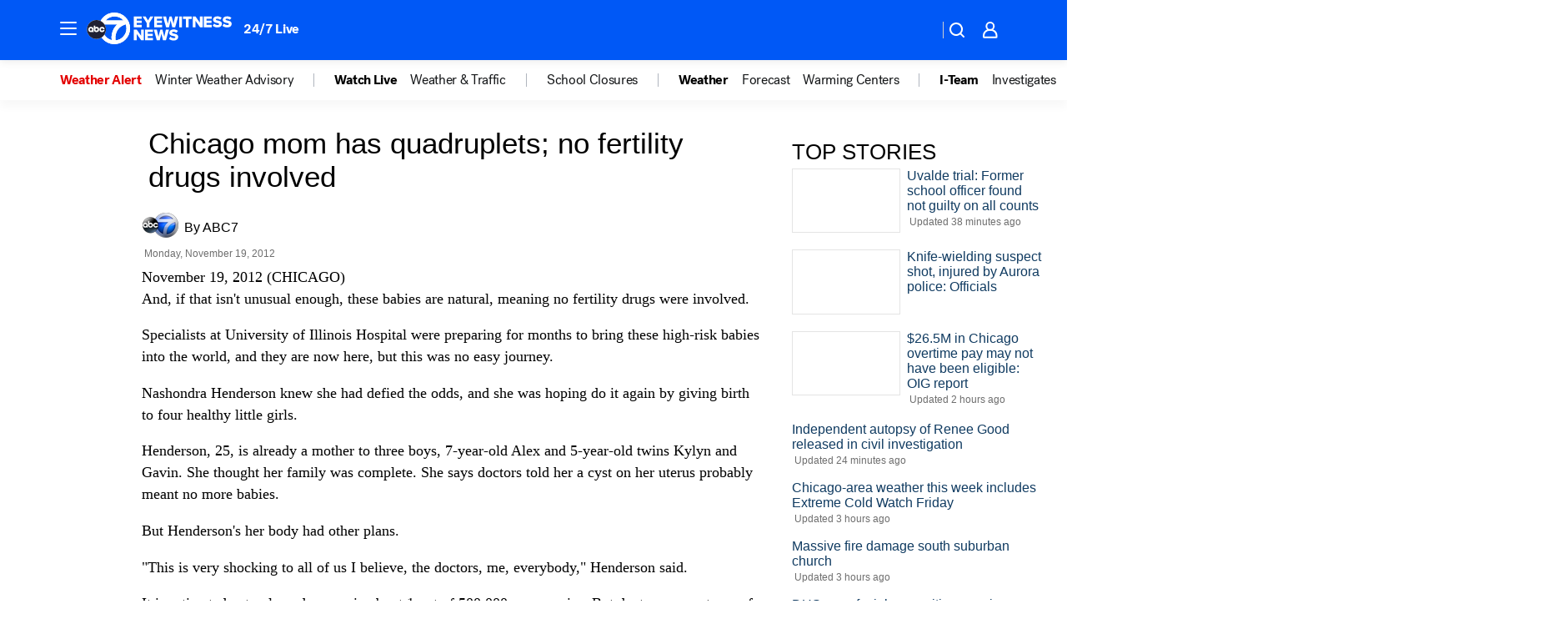

--- FILE ---
content_type: application/javascript
request_url: https://assets-cdn.abcotvs.net/abcotv/31576ceb6c41-release-01-21-2026.6/client/abcotv/runtime-23a23e9c.js
body_size: 1769
content:
(()=>{"use strict";var e,t,r,o,n,i={},a={};function c(e){var t=a[e];if(void 0!==t)return t.exports;var r=a[e]={id:e,loaded:!1,exports:{}};return i[e].call(r.exports,r,r.exports,c),r.loaded=!0,r.exports}c.m=i,e=[],c.O=(t,r,o,n)=>{if(!r){var i=1/0;for(d=0;d<e.length;d++){for(var[r,o,n]=e[d],a=!0,l=0;l<r.length;l++)(!1&n||i>=n)&&Object.keys(c.O).every((e=>c.O[e](r[l])))?r.splice(l--,1):(a=!1,n<i&&(i=n));if(a){e.splice(d--,1);var u=o();void 0!==u&&(t=u)}}return t}n=n||0;for(var d=e.length;d>0&&e[d-1][2]>n;d--)e[d]=e[d-1];e[d]=[r,o,n]},c.n=e=>{var t=e&&e.__esModule?()=>e.default:()=>e;return c.d(t,{a:t}),t},r=Object.getPrototypeOf?e=>Object.getPrototypeOf(e):e=>e.__proto__,c.t=function(e,o){if(1&o&&(e=this(e)),8&o)return e;if("object"==typeof e&&e){if(4&o&&e.__esModule)return e;if(16&o&&"function"==typeof e.then)return e}var n=Object.create(null);c.r(n);var i={};t=t||[null,r({}),r([]),r(r)];for(var a=2&o&&e;"object"==typeof a&&!~t.indexOf(a);a=r(a))Object.getOwnPropertyNames(a).forEach((t=>i[t]=()=>e[t]));return i.default=()=>e,c.d(n,i),n},c.d=(e,t)=>{for(var r in t)c.o(t,r)&&!c.o(e,r)&&Object.defineProperty(e,r,{enumerable:!0,get:t[r]})},c.f={},c.e=e=>Promise.all(Object.keys(c.f).reduce(((t,r)=>(c.f[r](e,t),t)),[])),c.u=e=>e+"-"+{359:"344ea3e6",965:"2dae708f",1747:"40abdaf2",3991:"3f2a78bd",4785:"8e16448f",7225:"220989c8",8961:"1fe0fc79"}[e]+".js",c.miniCssF=e=>{},c.g=function(){if("object"==typeof globalThis)return globalThis;try{return this||new Function("return this")()}catch(e){if("object"==typeof window)return window}}(),c.o=(e,t)=>Object.prototype.hasOwnProperty.call(e,t),o={},n="dtci-abcotv:",c.l=(e,t,r,i)=>{if(o[e])o[e].push(t);else{var a,l;if(void 0!==r)for(var u=document.getElementsByTagName("script"),d=0;d<u.length;d++){var s=u[d];if(s.getAttribute("src")==e||s.getAttribute("data-webpack")==n+r){a=s;break}}a||(l=!0,(a=document.createElement("script")).charset="utf-8",a.timeout=120,c.nc&&a.setAttribute("nonce",c.nc),a.setAttribute("data-webpack",n+r),a.src=e),o[e]=[t];var f=(t,r)=>{a.onerror=a.onload=null,clearTimeout(p);var n=o[e];if(delete o[e],a.parentNode&&a.parentNode.removeChild(a),n&&n.forEach((e=>e(r))),t)return t(r)},p=setTimeout(f.bind(null,void 0,{type:"timeout",target:a}),12e4);a.onerror=f.bind(null,a.onerror),a.onload=f.bind(null,a.onload),l&&document.head.appendChild(a)}},c.r=e=>{"undefined"!=typeof Symbol&&Symbol.toStringTag&&Object.defineProperty(e,Symbol.toStringTag,{value:"Module"}),Object.defineProperty(e,"__esModule",{value:!0})},c.nmd=e=>(e.paths=[],e.children||(e.children=[]),e),(()=>{var e;c.g.importScripts&&(e=c.g.location+"");var t=c.g.document;if(!e&&t&&(t.currentScript&&(e=t.currentScript.src),!e)){var r=t.getElementsByTagName("script");if(r.length)for(var o=r.length-1;o>-1&&(!e||!/^http(s?):/.test(e));)e=r[o--].src}if(!e)throw new Error("Automatic publicPath is not supported in this browser");e=e.replace(/#.*$/,"").replace(/\?.*$/,"").replace(/\/[^\/]+$/,"/"),c.p=e})(),(()=>{var e={9121:0,101:0,8838:0,265:0,1693:0,7592:0};c.f.j=(t,r)=>{var o=c.o(e,t)?e[t]:void 0;if(0!==o)if(o)r.push(o[2]);else if(/^(101|1693|265|7592|8838|9121)$/.test(t))e[t]=0;else{var n=new Promise(((r,n)=>o=e[t]=[r,n]));r.push(o[2]=n);var i=c.p+c.u(t),a=new Error;c.l(i,(r=>{if(c.o(e,t)&&(0!==(o=e[t])&&(e[t]=void 0),o)){var n=r&&("load"===r.type?"missing":r.type),i=r&&r.target&&r.target.src;a.message="Loading chunk "+t+" failed.\n("+n+": "+i+")",a.name="ChunkLoadError",a.type=n,a.request=i,o[1](a)}}),"chunk-"+t,t)}},c.O.j=t=>0===e[t];var t=(t,r)=>{var o,n,[i,a,l]=r,u=0;if(i.some((t=>0!==e[t]))){for(o in a)c.o(a,o)&&(c.m[o]=a[o]);if(l)var d=l(c)}for(t&&t(r);u<i.length;u++)n=i[u],c.o(e,n)&&e[n]&&e[n][0](),e[n]=0;return c.O(d)},r=self.webpackChunkdtci_abcotv=self.webpackChunkdtci_abcotv||[];r.forEach(t.bind(null,0)),r.push=t.bind(null,r.push.bind(r))})(),c.nc=void 0})();